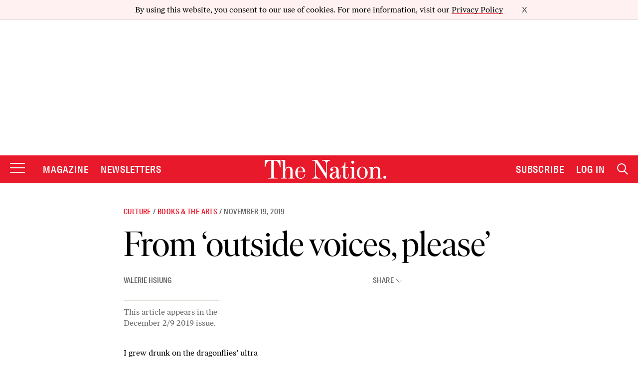

--- FILE ---
content_type: text/plain;charset=UTF-8
request_url: https://c.pub.network/v2/c
body_size: -263
content:
ea5f8eee-fab7-4d9f-a0ea-c0776d5117bb